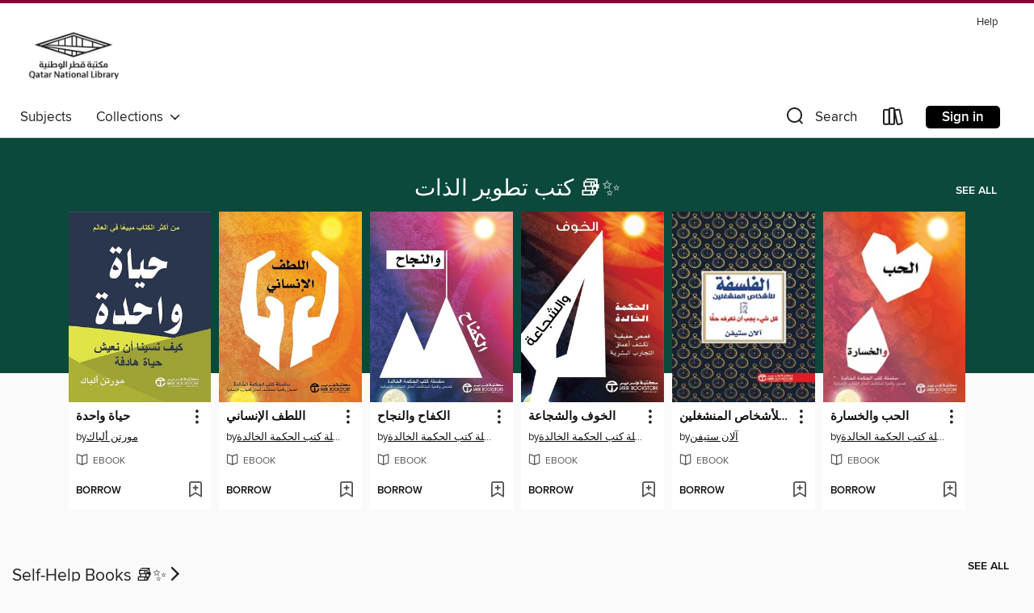

--- FILE ---
content_type: text/css; charset=utf-8
request_url: https://qnl.overdrive.com/assets/v3/css/45b2cd3100fbdebbdb6e3d5fa7e06ec7/colors.css?primary=%230a493b&primaryR=10&primaryG=73&primaryB=59&primaryFontColor=%23fff&secondary=%238a0034&secondaryR=138&secondaryG=0&secondaryB=52&secondaryFontColor=%23fff&bannerIsSecondaryColor=false&defaultColor=%23222
body_size: 1581
content:
.primary-color{color:#0a493b!important}.primary-fill{fill:#0a493b!important}.primary-background{background-color:#0a493b}.primary-font{color:#fff}.primary-font-highlight-box:before{content:'';position:absolute;display:block;top:0;bottom:0;left:0;right:0;background:#fff;opacity:.08}.primary-font-highlight-box:after{content:'';position:absolute;display:block;top:0;bottom:0;left:0;right:0;border:1px dashed #fff;opacity:.28}.secondary-font-highlight-box:before{content:'';position:absolute;display:block;top:0;bottom:0;left:0;right:0;background:#fff;opacity:.08}.secondary-font-highlight-box:after{content:'';position:absolute;display:block;top:0;bottom:0;left:0;right:0;border:1px dashed #fff;opacity:.28}.Hero .Hero-banner{background:#0a493b!important}.Campaign{background:#0a493b!important}.Campaign-title{color:#fff}.Campaign-monochrome-svg{fill:#fff}.Campaign-featuredTitle,.Campaign-featuredTitle:hover{color:#fff}.Campaign-author,.Campaign-author:hover{color:#fff}.Campaign-author:hover,.Campaign-learnMoreLink{color:#fff}.Campaign-description{color:#fff}.kindle-trouble-container .od-format-button{color:#fff!important}.button.place-a-hold.Button-holdButton{border:2px solid}.button.place-a-hold.Button-holdButton:hover{border:2px solid}.AccountPageMenu-tabListItem{border-color:#0a493b!important}.primary-color-hover:hover{color:#0a493b!important}.primary-color-focus:focus{color:#0a493b!important}.secondary-color{color:#8a0034!important}.secondary-fill{fill:#8a0034!important}.secondary-color-hoverable{color:#8a0034}.secondary-color-hoverable:focus,.secondary-color-hoverable:hover{color:#6e0029}.secondary-background{background:#8a0034!important;color:#fff!important}.secondary-color-hover:hover{color:#8a0034!important}.secondary-background-hover:hover{background:#8a0034!important}.secondary-color-focus:focus{color:#8a0034!important}.secondary-border-color{border-color:#8a0034!important}.secondary-underline{color:#8a0034!important;text-decoration:underline}.button.outline[disabled],.button.outline[disabled]:focus,.button.outline[disabled]:hover{color:#666!important;border-color:#666;background:0 0}.spinner{border-bottom:4px solid rgba(255,255,255,.2);border-left:4px solid rgba(255,255,255,.2);border-right:4px solid rgba(255,255,255,.2);border-top:4px solid rgba(255,255,255,.8)}.MergedSite .Header,.nav-container{border-top:4px solid #8a0034;background-color:#fff}.notificationDotContainer{background-color:#fff}.BrowseFormats .BrowseFormats-link.is-active:after,.BrowseFormats .BrowseFormats-link:after{background-color:#0a493b}.icon-account.expanded{color:#8a0034!important}.top-bar-section li:not(.has-form) a:not(.button):not(.close-advantage-tout){color:#222;background-color:#fff}.top-bar-section .open li:not(.has-form) a:not(.button):not(.close-advantage-tout){color:#222;background-color:#fff}.notification-bell-svg{fill:#222;stroke:#222}.top-bar-section ul li{color:#222;background:0 0}.top-bar-section ul li:hover{background:0 0}.top-bar-section ul .open li:not(.has-form) a:not(.button):not(.close-advantage-tout){color:#222;background-color:#fff}.content.f-dropdown div h2,.content.f-dropdown div li h2{color:#0a493b}.title-details .loan-button-audiobook .accordion .accordion-navigation a.primary:focus{box-shadow:none;color:#fff}.title-details .loan-button-audiobook .accordion .accordion-navigation a.primary:hover{color:#fff}.top-bar.expanded .toggle-topbar.menu-icon{color:#8a0034}nav.top-bar{background-color:#fff}nav.top-bar li.search-icon i.expanded{color:#8a0034}.top-bar.expanded .toggle-topbar.browse a{color:#8a0034}ul#lending-period-options-mobile.f-dropdown li a:after,ul#lending-period-options-mobile.f-dropdown li a:hover,ul#lending-period-options.f-dropdown li a:after,ul#lending-period-options.f-dropdown li a:hover{color:#8a0034}ul.pagination li.current a:focus,ul.pagination li.current a:hover,ul.pagination li.current button:focus,ul.pagination li.current button:hover{background:#0a493b}.Toaster-toast:not(.is-burnt),.sample-only-banner{background-color:#8a0034;color:#fff}.sample-only-banner__message h1,.sample-only-banner__message h2,.sample-only-banner__message h3,.sample-only-banner__message h4,.sample-only-banner__message h5,.sample-only-banner__message h6{color:#fff}.accordion-navigation .content a li:hover{color:#8a0034}.library-card-sign-up a:hover{color:#0a493b}span.selected,span.selected:hover{border-color:#8a0034}.collection-link.primary-color-hover:hover span.selected{border-color:#0a493b}.Autocompletions .Autocompletions-item.is-active{border-left:solid 2px #8a0034!important}[dir=rtl] .Autocompletions .Autocompletions-item.is-active{border-left:inherit!important;border-right:solid 2px #8a0034!important}.media-container.list-view ul li .title-container .title-contents .title-header-bar.available-title a{color:#fff;background:#8a0034}.Nav-searchIcon--desktop.is-selected{border-bottom:2px solid #8a0034}.Nav-collectionsDropLink.open .Nav-collectionsDropArrow{color:#8a0034!important}.MobileNav-roomLibraryName,.Nav-room-logo--desktop{color:#8a0034!important}.DesktopNavLinks .DesktopNavLinks-link{color:#222}.Nav-accountDropArrow{color:#222}.Nav-collectionsDropArrow{color:#222}.Nav-searchIcon--desktop{color:#222}.Nav-bookshelfIcon--desktop{color:#222}.Nav-advancedSearch{color:#222}.Nav-advancedSearch:hover{color:#222}.Nav-advancedSearch:focus{color:#222}.Nav-advancedSearchCaret{color:#222}.getACardPromoHeader p{color:#222}.MobileNav{background-color:#fff;color:#222}.MobileNav-bookshelfIcon{color:#222}.MobileNav-hamburgerIcon{color:#222}.MobileNav-submitSearch{color:#222}.MobileNav-advancedSearch{color:#000;background-color:#fff}.MobileNav-searchInput{background:0 0!important}.Nav .Nav-searchBar{border-bottom:1px solid #ccc}.MobileNav-roomLogo,.Nav-room-sub-logo--desktop{color:#666}a.Nav-backToMainCollection{color:#222}a.Nav-backToMainCollection:hover{color:#222}.Nav-topRightLink:not(:first-child){border-left:1px solid #cdccd1}[dir=rtl] .Nav-topRightLink:not(:first-child){border-left:inherit;border-right:1px solid #cdccd1}.search-bar input{background:#fff!important}.MobileNav-clearSearchIcon,.Nav-clearSearch{background:#555}p.advantage-tout-text{color:#222}p.advantage-tout-text:hover{color:#222}